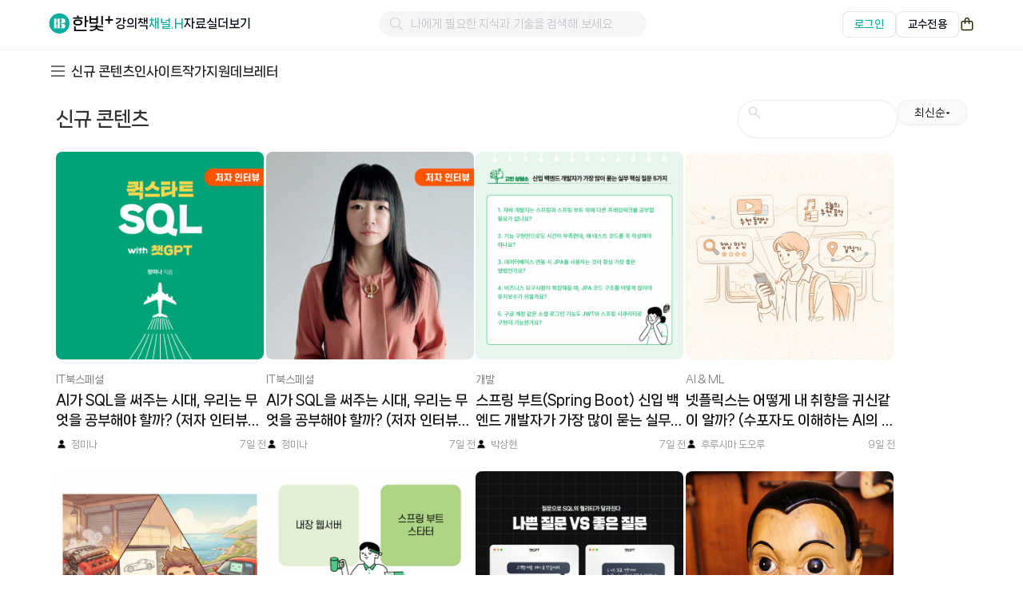

--- FILE ---
content_type: text/html; charset=UTF-8
request_url: https://www.hanbit.co.kr/channel/list.html?cate_cd=007
body_size: 12751
content:
<!DOCTYPE html>
<html lang="ko">
<head>
<!--[if lte IE 8]>
<script>
  location.replace('/support/explorer_upgrade.html');
</script>
<![endif]-->
<meta charset="utf-8"/>
<title>한빛+</title>
<link rel="shortcut icon" href="https://www.hanbit.co.kr/images/common/hanbit.ico"> 
<meta http-equiv="X-UA-Compatible" content="IE=Edge" />
<meta property="og:type" content="website"/>
<meta property="og:title" content="한빛+"/>
<meta property="og:description" content="사람을 잇고 지식과 경험을 엮어 세상을 바꾸는 디지털 콘텐츠 기업"/>
<meta property="og:image" content="https://cdn-prod.hanbit.co.kr/images/store/logo_hanbit_plus.png" />
<meta property="og:url" content="https://www.hanbit.co.kr/channel/list.html?cate_cd=007"/>
<link rel="canonical" href="https://www.hanbit.co.kr/channel/list.html?cate_cd=007" />
<meta name="keywords" content="한빛미디어, 한빛아카데미, 한빛비즈, 한빛라이프, 한빛에듀, 한빛앤, 리얼타임, 한빛대관, 책, 출판사, IT전문서, IT활용서, 대학교재, 경제경영, 어린이, 유아, 실용, 여행, 전자책, 교육, 강의, 세미나, 라이브코딩, 밋업, 컨퍼런스, ebook" />
<meta name="description" content="사람을 잇고 지식과 경험을 엮어 세상을 바꾸는 디지털 콘텐츠 기업" />
<meta name="viewport" content="width=device-width,initial-scale=1.0,minimum-scale=1.0,maximum-scale=1.0">
<meta name="viewport" content="width=1260">
<meta name="apple-mobile-web-app-capable" content="yes" />
<meta name="naver-site-verification" content="01c29ed1852aecca7a48ac0c3e0869627bc512d8"/>
<link rel="stylesheet" href="/css/common.css?202502261100" />
<link href="/css/hover.css" rel="stylesheet" media="all">
<link rel="stylesheet" href="/js/jquery.raty.css" />
<script type="text/javascript" src="/js/jquery-latest.js"></script>
<script type="text/javascript" src="/js/jquery-ui.js"></script>
<script type="text/javascript" src="/js/jquery.event.drag-1.5.min.js"></script>
<script type="text/javascript" src="/js/jquery.touchSlider.js"></script>
<script type="text/javascript" src="/js/jquery.raty.js"></script>
<script type="text/javascript" src="/js/jquery.cookie.js"></script>
<script type="text/javascript" src="/js/main.js"></script>
<script type="text/javascript" src="/lib/cheditor/cheditor.js"></script>
<script type="text/javascript" src="/lib/ckeditor/build/ckeditor.js"></script>
<script type="text/javascript" src="/js/jquery.ui.datepicker-ko.js"></script>
<script type="text/javascript" src="/js/engine.js"></script>
<script type="text/javascript" src="/js/vue.js"></script>

<!-- Google Tag Manager -->
<script>
  (function(w,d,s,l,i){
    w[l]=w[l]||[];
    w[l].push({'gtm.start': new Date().getTime(), event:'gtm.js'});
    var f=d.getElementsByTagName(s)[0],
        j=d.createElement(s),
        dl=l!='dataLayer'?'&l='+l:'';
    j.async=true;
    j.src='https://www.googletagmanager.com/gtm.js?id='+i+dl;
    f.parentNode.insertBefore(j,f);
  })(window,document,'script','dataLayer','GTM-MDDZBVF7');
</script>
<!-- End Google Tag Manager -->

<!-- Google tag (gtag.js) -->
<script async src="https://www.googletagmanager.com/gtag/js?id=G-HXCF8GMY63"></script>
<script>
    window.dataLayer = window.dataLayer || [];
    function gtag(){
        dataLayer.push(arguments);
    }
    gtag('js', new Date());
    gtag('config', 'G-HXCF8GMY63'); 
</script>

<!-- Meta(Facebook) Pixel Code -->
<script>
  !function(f,b,e,v,n,t,s)
  {if(f.fbq)return;n=f.fbq=function(){n.callMethod?
  n.callMethod.apply(n,arguments):n.queue.push(arguments)};
  if(!f._fbq)f._fbq=n;n.push=n;n.loaded=!0;n.version='2.0';
  n.queue=[];t=b.createElement(e);t.async=!0;
  t.src=v;s=b.getElementsByTagName(e)[0];
  s.parentNode.insertBefore(t,s)}(window, document,'script',
  'https://connect.facebook.net/en_US/fbevents.js');
  
  fbq('init', '406459623338891'); // IT 마케팅팀
  fbq('init', '3298747200270724'); // 한빛앤 마케팅팀
  fbq('track', 'PageView');
</script>
<noscript>
  <!-- IT 마케팅팀 -->
  <img height="1" width="1" style="display:none"
    src="https://www.facebook.com/tr?id=406459623338891&ev=PageView&noscript=1"
  />
  <!-- 한빛앤 마케팅팀 -->
  <img height="1" width="1" style="display:none"
    src="https://www.facebook.com/tr?id=3298747200270724&ev=PageView&noscript=1"
  />
</noscript>
<!-- End Meta(Facebook) Pixel Code -->


<!-- NAVER 공통 SCRIPT -->
<script type="text/javascript" src="//wcs.naver.net/wcslog.js"></script>
<script type="text/javascript">
if (!wcs_add) var wcs_add={};
wcs_add["wa"] = "s_2741072dbc9f";
if(window.wcs) {
  wcs.inflow("hanbit.co.kr");
}
wcs_do();
</script>
<!-- 모비온 스크립트 -->
<script async src="https://cdn.onetag.co.kr/0/tcs.js?eid=1jig2325ocoj41jig2325o"></script>

<!-- X(트위터) 트래킹 코드 -->
<script>
!function(e,t,n,s,u,a){e.twq||(s=e.twq=function(){s.exe?s.exe.apply(s,arguments):s.queue.push(arguments);
},s.version='1.1',s.queue=[],u=t.createElement(n),u.async=!0,u.src='https://static.ads-twitter.com/uwt.js',
a=t.getElementsByTagName(n)[0],a.parentNode.insertBefore(u,a))}(window,document,'script');

twq('config','pbngq'); // 한빛앤 마케팅팀
twq('config','oeyqf'); // IT 마케팅팀
</script>
<!-- End X(트위터) 트래킹 코드 -->

<!-- Kakao Pixel Code -->
<script type="text/javascript" charset="UTF-8" src="//t1.daumcdn.net/adfit/static/kp.js"></script>
<script type="text/javascript">
  kakaoPixel('3011392806152551233').pageView();
</script>
<!-- //Kakao Pixel Code --></head>

<body>

<!-- Google Tag Manager (noscript) -->
<noscript>
  <iframe src="https://www.googletagmanager.com/ns.html?id=GTM-MDDZBVF7"
        height="0" width="0"
        style="display:none;visibility:hidden"></iframe>
</noscript>
<!-- End Google Tag Manager (noscript) -->
<link rel="stylesheet" href="/css/layout-hanbit.css?202509171800" />
<link rel="stylesheet" href="/css/layout-member.css?202502061600" />
<link rel="stylesheet" href="/css/layout-network.css?202502192200" />
<link rel="stylesheet" href="/css/layout-store.css?202511210945" />
<link rel="stylesheet" href="/css/layout-myhanbit.css?202509171800" />
<link rel="stylesheet" href="/css/layout-event.css?202502061600" />
<link rel="stylesheet" href="/css/layout-community.css?202502061600" />
<link rel="stylesheet" href="/css/new/common-header.css?202511070930" />
<link rel="stylesheet" href="/css/new/common-footer.css?202511251700" />
<link rel="stylesheet" href="https://fonts.googleapis.com/css2?family=Material+Symbols+Outlined:opsz,wght,FILL,GRAD@20..48,100..700,0..1,-50..200&icon_names=timer" />
<link rel="stylesheet" href="https://cdnjs.cloudflare.com/ajax/libs/font-awesome/4.7.0/css/font-awesome.min.css">
<link rel="stylesheet" href="/css/new/book/payment.css?202511121445" />
<style>
    /* 타이머 아이콘 */
  .material-symbols-outlined {
    font-variation-settings:
    'FILL' 0,
    'wght' 400,
    'GRAD' 0,
    'opsz' 24;
    font-size: 18px;
    margin: 0 -5px 2px;
    color: black;
  }

  /* 기간한정 */
  .limited-time-wrapper {
    display: flex;
    gap: 8px;
    margin-left: 5px;
  }

  .limited-time {
    margin-left: -3px;
    color: #a5a5a5;
    font-weight: 700;
  }
</style>
<!-- 메뉴 바로가기 -->
<div id="quick_skip_menu">
  <a href="#gnb" onclick="document.getElementById('gnb').tabIndex = -1;document.getElementById('gnb').focus();return false;"><span>메뉴 바로가기</span></a>
  <a href="#top_search" onclick="view_hover('main_search_area','','show'), document.getElementById('top_search').tabIndex = -1;document.getElementById('top_search').focus();return false;"><span>검색 및 카테고리 바로가기</span></a>
    <a href="#container" onclick="document.getElementById('container').tabIndex = -1;document.getElementById('container').focus();return false;"><span>본문 바로가기</span></a>
  </div>
<!-- //메뉴 바로가기 -->

<!-- 상단 띠배너 영역 -->
<div id="bar_banner" class="bar-banner">
  <a href="#" class="banner-link">
    <div class="banner-container">
      <span class="banner-text"></span>
    </div>
  </a>
  <button class="banner-close">
    <span class="icon-close">x</span>
  </button>
</div>


<script>
document.addEventListener('DOMContentLoaded', function() {
  const barBanner = document.getElementById('bar_banner');
  const bannerLink = barBanner.querySelector('.banner-link');
  const bannerText = barBanner.querySelector('.banner-text');
  const closeButton = barBanner.querySelector('.banner-close');
  
  // 배너 데이터 가져오기
  $.ajax({
      type: "GET",
      url: "https://api.hanbit.co.kr/api/public/banners",
      data: {
          placement: "MAIN_HEADLINE",
          mode: "FIXED",
          count: 1
      },
      success: function(response) {
          if (response && response.data) {
              const banner = response.data;
              const text = banner.title;
              const bgColor = banner.bgcolor ?? '#030712';
              
              // 배너 내용과 배경색 설정
              bannerText.innerHTML = `${text}<svg width="14" height="14" viewBox="0 0 24 24" fill="#FFFFFF" xmlns="http://www.w3.org/2000/svg">
<path d="M7.86337 3.36272C7.51189 3.7142 7.51189 4.28405 7.86337 4.63552L15.227 11.9991L7.86337 19.3627C7.51189 19.7142 7.51189 20.284 7.86337 20.6355C8.21484 20.987 8.78469 20.987 9.13616 20.6355L17.1362 12.6355C17.4876 12.284 17.4876 11.7142 17.1362 11.3627L9.13616 3.36272C8.78469 3.01125 8.21484 3.01125 7.86337 3.36272Z"/>
</svg>`;
              if (bgColor) {
                  barBanner.style.backgroundColor = bgColor;
              }
              bannerLink.href = banner.landingUrl;
          } else {
              hideBanner();
          }
      },
      error: function(error) {
          console.error('배너 데이터 로드 실패:', error);
          hideBanner();
      }
  });

  // 닫기 버튼 클릭 이벤트
  closeButton.addEventListener('click', hideBanner);
});

// 배너 숨기기 함수
function hideBanner() {
  const barBanner = document.getElementById('bar_banner');
  const header = document.querySelector('.header');
  const bannerHeight = 40;
  
  barBanner.style.display = 'none';
  header.classList.add('no-banner');
  
  // 컨텐츠 영역들 찾기
  const container = document.querySelector('#container');
  const lnbNew = document.querySelector('.lnb_new');
  const mainContent = document.querySelector('.main-visual-container');
  const bookPage = document.querySelector('#book_main_banner_area');
  
  // 컨텐츠 위치 조정
  if (container) {
      container.style.marginTop = 
          (parseInt(window.getComputedStyle(container).marginTop) - bannerHeight) + 'px';
  }
  if (mainContent) {
      mainContent.style.marginTop = 
          (parseInt(window.getComputedStyle(mainContent).marginTop) - bannerHeight) + 'px';
  }
  if (lnbNew) {
      lnbNew.style.top = 
          (parseInt(window.getComputedStyle(lnbNew).top) - bannerHeight) + 'px';
  }
  if (bookPage) {
      bookPage.style.marginTop = 
          (parseInt(window.getComputedStyle(bookPage).marginTop) - bannerHeight) + 'px';
  }
}
</script>
 <!-- 화면 최상단 띠 배너 영역 -->
<!-- header -->
<header>
  <!-- top menu 새로운 것으로 추가함(25.01) -->
  <!-- 모달 컴포넌트 CSS -->
<link rel="stylesheet" href="/css/new/components/educator-modal.css">

<!-- GNB 영역 -->
<div class="header">
  <div class="header-container">
    <!-- 왼쪽 로고 영역 -->
    <div class="header-left">
      <a href="https://www.hanbit.co.kr" class="brand-logo">
        <img src="/css/images/new/main/logo_hanbit_plus.svg" alt="한빛+ 로고" />
      </a>

      <ul class="gnb-menu-list">
        <li><a href="https://www.hanbit.co.kr/course" class="gnb-menu-item ">강의</a></li>
        <li><a href="https://www.hanbit.co.kr/store/store_submain.html" class="gnb-menu-item ">책</a></li>
        <li><a href="https://www.hanbit.co.kr/channel/main.html" class="gnb-menu-item curr">채널.H</a></li>
        <li><a href="https://www.hanbit.co.kr/support/supplement_list.html" class="gnb-menu-item ">자료실</a></li>
        <li id="more-menu-item">
          <a href="https://www.hanbit.co.kr#" class="gnb-menu-item">더보기</a>
        </li>
      </ul>
    </div>

    <!-- 중앙 검색 영역 -->
    <div class="header-center">
      <div class="search-container" id="header_search">
        <div class="search-box">
          <button type="button" class="search-button" @click="searchResultInSelectedTab">
            <span class="icon-search"></span>
          </button>
          <input
            type="text"
            id="header_keyword_str"
            name="keyword"
            v-model="keyword"
            @input="typeKeyword"
            @keydown.enter="searchResultInSelectedTab"
            @keydown.esc="closeAutoComplete"
            autocomplete="off"
            placeholder="나에게 필요한 지식과 기술을 검색해 보세요"
            required
          >
          <button type="button" class="close-button" @click="closeAutoComplete" v-if="showAutoComplete">
            <span class="search-icon-close"></span>
          </button>
        </div>

        <!-- 검색 결과 영역 -->
        <div id="box_recomd" class="box_recomd" v-if="showAutoComplete">
          <!-- 검색어가 있을 경우 표시 -->
          <ul class="recomd_list" v-if="autoCompleteSearchList.length !== 0">
            <li v-for="search in autoCompleteSearchList">
              <a href="#" @click="searchResultInAutocomplete(search.originName, search)">
                <p v-html="search.name"></p>
              </a>
            </li>
          </ul>

          <!-- 검색어가 없을 경우 표시 -->
          <p class="no_cont" v-if="autoCompleteSearchList.length == 0">일치하는 검색어가 없습니다.</p>
        </div>
      </div>
    </div>

    <!-- 오른쪽 영역 -->
    <div class="header-right">
            <!-- 로그인하지 않은 상태 -->
      <div class="login-btn-container">
        <a href="https://www.hanbit.co.kr/login" class="login-btn" id="loginBtn">로그인</a>
        <a href="https://www.hanbit.co.kr/login" class="professor-login-btn" id="professorLoginBtn">교수전용</a>
      </div>

      <a href="https://www.hanbit.co.kr/myhanbit/cart.html" class="cart-icon">
        <span class="icon-cart"></span>
      </a>
          </div>
  </div>
</div>

<!-- 더보기 드롭다운 딤 배경 -->
<div id="more-dropdown-overlay" class="more-dropdown-overlay"></div>

<!-- 더보기 드롭다운 메뉴 -->
<div id="more-dropdown-container" class="more-dropdown-container">
  <div class="more-dropdown-menu">
    <div class="more-dropdown-section">
      <div class="more-dropdown-section-title">이벤트</div>
      <div class="more-dropdown-item-container">
        <a href="https://www.hanbit.co.kr/event/current/current_event_list.html" class="more-dropdown-item">진행중인 이벤트</a>
        <a href="https://www.hanbit.co.kr/event/past/past_event_list.html" class="more-dropdown-item">지난 이벤트</a>
        <a href="https://www.hanbit.co.kr/event/winners/winners_list.html" class="more-dropdown-item">당첨자 보기</a>
      </div>
    </div>

    <div class="more-dropdown-section">
      <div class="more-dropdown-section-title">고객센터</div>
      <div class="more-dropdown-item-container">
        <a href="https://support.hanbit.co.kr/hc/ko" class="more-dropdown-item">FAQ</a>
        <a href="https://support.hanbit.co.kr/hc/ko/requests/new" class="more-dropdown-item">1:1 문의</a>
        <a href="https://www.hanbit.co.kr/support/notice_list.html" class="more-dropdown-item">공지사항</a>
      </div>
    </div>

    <div class="more-dropdown-section">
      <div class="more-dropdown-section-title">브랜드</div>
      <div class="more-dropdown-item-container">
        <a href="https://www.hanbit.co.kr/media/" class="more-dropdown-item" target="_blank" rel="noopener noreferrer">한빛미디어</a>
        <a href="https://www.hanbit.co.kr/academy/" class="more-dropdown-item" target="_blank" rel="noopener noreferrer">한빛아카데미</a>
        <a href="https://www.hanbit.co.kr/biz/" class="more-dropdown-item" target="_blank" rel="noopener noreferrer">한빛비즈</a>
        <a href="https://www.hanbit.co.kr/life/" class="more-dropdown-item" target="_blank" rel="noopener noreferrer">한빛라이프</a>
        <a href="https://www.hanbit.co.kr/edu/" class="more-dropdown-item" target="_blank" rel="noopener noreferrer">한빛에듀</a>
        <a href="https://hanbitn.com/" class="more-dropdown-item" target="_blank" rel="noopener noreferrer">한빛앤</a>
      </div>
    </div>

    <div class="more-dropdown-section">
      <div class="more-dropdown-section-title">교수전용</div>
      <div class="more-dropdown-item-container">
                  <!-- 비로그인 상태 -->
          <a href="#" class="more-dropdown-item" onclick="showEducatorLoginModal(); return false;">견본신청(종이책)</a>
          <a href="#" class="more-dropdown-item" onclick="showEducatorLoginModal(); return false;">견본신청(전자책)</a>
          <a href="#" class="more-dropdown-item" onclick="showEducatorLoginModal(); return false;">강의자료</a>

              </div>
    </div>

    <div class="more-dropdown-section">
      <div class="more-dropdown-section-title">모집</div>
      <div class="more-dropdown-item-container">
        <a href="https://docs.google.com/forms/d/e/1FAIpQLSeLnfe-w8ODibrhWgWtujfnxn1MsuGR2n6EXb3zn5QPscC1ag/viewform" class="more-dropdown-item" target="_blank" rel="noopener noreferrer">강사/연사 모집</a>
        <a href="https://www.hanbit.co.kr/publisher/write.html" class="more-dropdown-item" target="_blank" rel="noopener noreferrer">기획/원고 모집</a>
        <a href="https://docs.google.com/forms/d/e/1FAIpQLSefNemXMxMnEG9QglJ-XE6hENuWwRmTt_EKm2sOt-Z5ipV5Rg/viewform" class="more-dropdown-item" target="_blank" rel="noopener noreferrer">채널.H 작가 모집</a>
        <a href="https://www.hanbit.co.kr/publisher/career.html?lang=k#career_list" class="more-dropdown-item" target="_blank" rel="noopener noreferrer">채용안내</a>
      </div>
    </div>

    <div class="more-dropdown-section">
      <div class="more-dropdown-section-title">관련사이트</div>
      <div class="more-dropdown-item-container">
        <a href="https://www.hanbit.co.kr/rent/" class="more-dropdown-item" target="_blank" rel="noopener noreferrer">한빛 대관</a>
        <a href="https://www.hanbit.co.kr/devletter/" class="more-dropdown-item" target="_blank" rel="noopener noreferrer">데브레터</a>
        <a href="https://devground.hanbit.co.kr/" class="more-dropdown-item" target="_blank" rel="noopener noreferrer">데브그라운드</a>
        <a href="https://hongong.hanbit.co.kr/" class="more-dropdown-item" target="_blank" rel="noopener noreferrer">혼공 스터디</a>
      </div>
    </div>
  </div>
</div>



<script>
document.addEventListener('DOMContentLoaded', function() {
    const headerSearchInput = document.querySelector('#header_keyword_str');

    // 더보기 드롭다운 메뉴 제어
    const moreMenuItem = document.getElementById('more-menu-item');
    const moreDropdownOverlay = document.getElementById('more-dropdown-overlay');
    const moreDropdownContainer = document.getElementById('more-dropdown-container');
    let isDropdownOpen = false;

    function showDropdown() {
        document.body.classList.add('more-menu-active');
        isDropdownOpen = true;
    }

    function hideDropdown() {
        document.body.classList.remove('more-menu-active');
        isDropdownOpen = false;
    }

    // 더보기 메뉴에 마우스 올렸을 때
    moreMenuItem.addEventListener('mouseenter', showDropdown);

    // 드롭다운 컨테이너에 마우스 올렸을 때 (드롭다운 유지)
    moreDropdownContainer.addEventListener('mouseenter', showDropdown);

    // 드롭다운에서 마우스가 나갔을 때
    moreDropdownContainer.addEventListener('mouseleave', hideDropdown);

    // 딤 배경 클릭 시 닫기
    moreDropdownOverlay.addEventListener('click', hideDropdown);

    // 더보기 메뉴에서 마우스가 나가고 드롭다운으로 가지 않을 때
    moreMenuItem.addEventListener('mouseleave', function(e) {
        setTimeout(() => {
                if (!isDropdownOpen || (!moreDropdownContainer.matches(':hover') && !moreMenuItem.matches(':hover'))) {
                hideDropdown();
            }
        }, 100);
    });

    document.addEventListener('click', function(e) {
    const searchContainer = document.querySelector('#header_search');
    if (searchContainer && !searchContainer.contains(e.target)) {
        if (header_search && typeof header_search.closeAutoComplete === 'function') {
            header_search.closeAutoComplete();
        }
    }
    });

    let lastScroll = 0;
    const banner = document.querySelector('.bar-banner');
    const header = document.querySelector('.header');

    window.addEventListener('scroll', function() {
        const currentScroll = window.pageYOffset;

        // 스크롤 방향 감지
        if (currentScroll > lastScroll && currentScroll > 200) {
            // 아래로 스크롤
            banner?.classList.add('hide');
            header?.classList.remove('scroll-up');
            header?.classList.add('scroll-down');
        } else {
            // 위로 스크롤
            banner?.classList.remove('hide');
            header?.classList.add('scroll-up');
            header?.classList.remove('scroll-down');
        }

        lastScroll = currentScroll;
    });
});

// Vue 검색 기능 (search_list.html 에서 긁어옴)
var header_search = new Vue({
    el: '#header_search',
    data: {
        searchProxyURL: "https://sch.hanbit.co.kr",
        keyword: '',
        showAutoComplete: false,
        autoCompleteSearchList: []
    },
    created: function() {
        // URL에서 keyword 파라미터 가져오기
        const urlParams = new URLSearchParams(window.location.search);
        const keywordParam = urlParams.get('keyword');
        if (keywordParam) {
            this.keyword = decodeURIComponent(keywordParam);
        }
    },
    methods: {
        typeKeyword: function() {
            var self = this;
            var keyword = $("#header_keyword_str").val();

            if (keyword.length !== 0) {
                this.findAutocompleteResult(keyword);
            } else {
                self.showAutoComplete = false;
            }
        },

        // 자동완성 검색 결과 조회
        findAutocompleteResult: function(keyword) {
            var self = this;
            var param = {
                q: keyword,
                fq: keyword
            };

            $.post(this.searchProxyURL + "/autocomplete/all/search", param)
                .done(function(data) {
                    if (data != null && data.results) {
                        var uniqueResults = [];
                        var seen = new Set();

                        data.results.forEach((result) => {
                            if (!seen.has(result.code)) {
                                seen.add(result.code);
                                uniqueResults.push(result);
                            }
                        });

                        self.changeAutocompleteSearchList(keyword, uniqueResults);
                        self.showAutoComplete = true;
                    }
                })
                .fail(function(error) {
                    console.error('API 에러:', error);
                });
        },

        // HTML 이스케이프 함수
        escapeHtml: function(text) {
            var div = document.createElement('div');
            div.textContent = text;
            return div.innerHTML;
        },

        // 검색어 하이라이트 처리 (HTML 이스케이프 후 적용)
        replaceHighlightWord: function(str, highlightKeyword) {
            // 먼저 HTML을 이스케이프
            var escapedStr = this.escapeHtml(str);
            var replaceHighlightKeyword = highlightKeyword.replace(/[^a-z0-9가-힣_ ]/gi, '');
            var regEx = new RegExp(replaceHighlightKeyword, "gi");
            escapedStr = escapedStr.replace(regEx, function(a) {
                return '<span class="keysel">' + a + '</span>';
            });
            return escapedStr;
        },

        // 자동완성 검색 결과 리스트 변경
        changeAutocompleteSearchList: function(keyword, searchResultList) {
            var self = this;
            self.autoCompleteSearchList = [];
            var index = 0;

            if (searchResultList != null) {
                searchResultList.forEach(function(result) {
                    if (index < 10) {
                        var search = {};
                        search.id = result.code;
                        search.originName = result.title;
                        search.name = JSON.parse(JSON.stringify(self.replaceHighlightWord(result.title, keyword)));
                        // bookType에 따른 링크 분기 처리
                        if (result.bookType == '채널H') {
                            // 채널H인 경우
                            search.link = '/channel/view.html?cmscode=' + result.code;
                        } else if (result.bookType == '강의') {
                            // 강의인 경우
                            search.link = '/product/' + result.code;
                        } else {
                            // 종이책인 경우 (기본값)
                            search.link = '/store/books/look.php?p_code=' + result.code;
                        }
                        self.autoCompleteSearchList.push(search);
                        index++;
                    }
                });
            }
        },

        // 자동완성 검색 결과 닫기
        closeAutoComplete: function() {
            this.showAutoComplete = false;
            this.keyword = '';
        },

        // 자동완성 검색 결과 클릭시 검색 결과 페이지로 이동
        searchResultInAutocomplete: function(keyword, search) {
            this.showAutoComplete = false;
            this.keyword = keyword;
            location.href = search.link;
        },

        // 검색 버튼 클릭시 검색 결과 페이지로 이동
        searchResultInSelectedTab: function() {
            this.showAutoComplete = false;
            if (!this.keyword || this.keyword.length === 0) {
                alert("검색어를 입력하세요");
                this.$el.querySelector('#header_keyword_str').focus();
            } else {
                location.href = "/search/result?q=" + encodeURIComponent(this.keyword);
            }
        }
    }
});


</script>

<!-- 모달 컴포넌트 -->
<script src="/js/components/educator-modal.js"></script>

<script>
document.addEventListener("DOMContentLoaded", function() {
    const currentUrl = window.location.href;
    const loginLink = "https://www.hanbit.co.kr/login?redirect=" + encodeURIComponent(currentUrl);
    const professorLoginLink = "https://www.hanbit.co.kr/login?redirect=https://www.hanbit.co.kr/academy/professor/index.html";

    const loginBtn = document.getElementById("loginBtn");
    const professorLoginBtn = document.getElementById("professorLoginBtn");

    if (loginBtn) {
        loginBtn.setAttribute("href", loginLink);
    }
    if (professorLoginBtn) {
        professorLoginBtn.setAttribute("href", professorLoginLink);
    }
});
</script>
  <!-- //top menu -->

    <!-- lnb -->
    <div class="lnb_new">
      <div class="lnb_area">
      <!-- BRAND -->
            <ul class="lnb_depth1_category channel">
        <li onmouseover="view_hover('category_network','','show')" onMouseOut="view_hover('category_network','','hide')">
          <p onFocus="view_hover('category_network','','show')" class="gnb_category">
            <i>
              <svg width="24" height="24" viewBox="0 0 24 24" fill="none" xmlns="http://www.w3.org/2000/svg">
              <path d="M4 18H21" stroke="#434343" stroke-width="1.5"/>
              <path d="M4 12H21" stroke="#434343" stroke-width="1.5"/>
              <path d="M4 6H21" stroke="#434343" stroke-width="1.5"/>
              </svg>
            </i>
          </p>
          <ul id="category_network">
                        <li onmouseover="view_hover('category_network1','','show')" onMouseOut="view_hover('category_network1','','hide')"><a href="/channel/list.html?cate=008" onFocus="view_hover('category_network1','','show')">AI & ML</a>
                </li>              <li onmouseover="view_hover('category_network2','','show')" onMouseOut="view_hover('category_network2','','hide')"><a href="/channel/list.html?cate=009" onFocus="view_hover('category_network2','','show')">개발</a>
                </li>              <li onmouseover="view_hover('category_network3','','show')" onMouseOut="view_hover('category_network3','','hide')"><a href="/channel/list.html?cate=010" onFocus="view_hover('category_network3','','show')">IT서비스</a>
                </li>              <li onmouseover="view_hover('category_network4','','show')" onMouseOut="view_hover('category_network4','','hide')"><a href="/channel/list.html?cate=011" onFocus="view_hover('category_network4','','show')">기획</a>
                </li>              <li onmouseover="view_hover('category_network5','','show')" onMouseOut="view_hover('category_network5','','hide')"><a href="/channel/list.html?cate=012" onFocus="view_hover('category_network5','','show')">디자인</a>
                </li>              <li onmouseover="view_hover('category_network6','','show')" onMouseOut="view_hover('category_network6','','hide')"><a href="/channel/list.html?cate=013" onFocus="view_hover('category_network6','','show')">트렌드</a>
                </li>              <li onmouseover="view_hover('category_network7','','show')" onMouseOut="view_hover('category_network7','','hide')"><a href="/channel/list.html?cate=014" onFocus="view_hover('category_network7','','show')">IT북스페셜</a>
                </li>            </ul>
          </ul>
        </li>
      </ul>
      <ul class="lnb_depth1">
        <li></li>
        <li><a href="https://www.hanbit.co.kr/channel/list.html">신규 콘텐츠</a></li>
        <li><a href="https://www.hanbit.co.kr/channel/insight/list.html">인사이트</a></li>
        <li><a href="https://forms.gle/KUeZg4uSX7obZtcY9" target="_blank">작가지원</a></li>
        <li><a href="https://www.hanbit.co.kr/devletter" target="_blank">데브레터</a></li>
      </ul>

      <!-- 책 -->
          </div>
    </div>
    <!--// lnb -->
  </div>
  <script>
    document.addEventListener("DOMContentLoaded", function () {
        const menuItems = document.querySelectorAll(".lnb_new .lnb_depth1 li a");
        const currentUrl = window.location.href; // 현재 페이지의 URL

        menuItems.forEach(function (menuItem) {
            // 현재 URL이 링크의 href와 같다면 활성화
            if (menuItem.href === currentUrl) {
                menuItem.classList.add("active");
            }
        });
    });
  </script>
</header>
<!-- //header -->

<!-- 메인 검색 및 카테고리 영역 ($common_top_search) 삭제 -->
<!-- //메인 검색 및 카테고리 영역 -->

<link rel="stylesheet" type="text/css" href="/css/new/channel_h/common.css?202504241620" />
<link rel="stylesheet" type="text/css" href="/css/new/channel_h/list.css" />
<link rel="stylesheet" type="text/css" href="/css/new/badge.css" />

<script>
  function toggleSortDropdown() {
    const dropdown = document.getElementById('sortDropdownList');
    dropdown.style.display = dropdown.style.display === 'block' ? 'none' : 'block';
  }

  function selectSortOption(label) {
    const items = document.querySelectorAll('.sort-dropdown-list li');
    items.forEach(item => item.querySelector('.check-icon').classList.add('invisible'));

    const selected = Array.from(items).find(item => item.textContent.includes(label));
    selected.querySelector('.check-icon').classList.remove('invisible');

    document.getElementById('selectedSortText').textContent = label;
    document.getElementById('sortDropdownList').style.display = 'none';

    const sortValue = selected.dataset.value;
    const url = new URL(window.location.href);

    url.searchParams.delete('page');

    if (sortValue === 'popular') {
        url.searchParams.set('sort', 'popular');
    } else {
        url.searchParams.delete('sort');
    }

    window.location.href = url.toString();
  }
</script>

<div id="container">
  <div class="network_wrap">
    <!-- 상단 제목, 검색창, 정렬 -->
    <div class="list-header">
      <div class="docu_title channel-h-title">
                  <h2>신규 콘텐츠</h2>
              </div>
      <!-- 검색창 -->
      <div class="list-search-wrapper">
        <div class="list-search-box">
          <form name="searchfrm" id="searchfrm" method="get" action="/channel/list.html">
            <fieldset class="list-search-fieldset">
              <button type="submit" class="list-search-btn" onclick="document.searchfrm.submit();"></button>
              <input title="검색어" class="list-search-keyword" accesskey="s" name="keyWord" id="keyWord" type="text" value="">
            </fieldset>
          </form>
        </div>
        <div class="sort-dropdown-container">
          <button type="button" class="sort-dropdown-toggle" onclick="toggleSortDropdown()">
                        <span id="selectedSortText">최신순</span>
            <span class="arrow-icon">▾</span>
          </button>
          <ul class="sort-dropdown-list" id="sortDropdownList">
            <li onclick="selectSortOption('최신순')" data-value="latest">
              <span class="check-icon ">✔</span> 최신순
            </li>
            <li onclick="selectSortOption('인기순')" data-value="popular">
              <span class="check-icon invisible">✔</span> 인기순
            </li>
          </ul>
        </div>
      </div>
    </div>

    <!-- 콘텐츠 -->
        <div class="list-contents-wrapper">
      <ul class="list-contents">
                <li class="contents-item">
          <a href="/channel/view.html?cmscode=CMS2302375578">
                        <img src="/data/cms/CMS2302375578_thumb.png" alt="AI가 SQL을 써주는 시대, 우리는 무엇을 공부해야 할까? &#40;저자 인터뷰 ②&#41;" class="thumb" />
                      </a>
          <div class="contents-info-wrapper">
            <p class="li_category">
              <a href="/channel/list.html?cate=014">IT북스페셜</a>
                          </p>
            <p class="li_tit"><a href="/channel/view.html?cmscode=CMS2302375578">AI가 SQL을 써주는 시대, 우리는 무엇을 공부해야 할까? &#40;저자 인터뷰 ②&#41;</a></p>
            <p class="li_info">
              <span class="author"><img class="channel_editor_icon" src="/css/images/new/channel_h/channel_editor_icon.png" alt="channel_editor_icon" />정미나</span>
              <span class="date">7일 전</span>
            </p>
          </div>
        </li>
                <li class="contents-item">
          <a href="/channel/view.html?cmscode=CMS4210806116">
                        <img src="/data/cms/CMS8279919190_thumb.png" alt="AI가 SQL을 써주는 시대, 우리는 무엇을 공부해야 할까? &#40;저자 인터뷰 ①&#41;" class="thumb" />
                      </a>
          <div class="contents-info-wrapper">
            <p class="li_category">
              <a href="/channel/list.html?cate=014">IT북스페셜</a>
                          </p>
            <p class="li_tit"><a href="/channel/view.html?cmscode=CMS4210806116">AI가 SQL을 써주는 시대, 우리는 무엇을 공부해야 할까? &#40;저자 인터뷰 ①&#41;</a></p>
            <p class="li_info">
              <span class="author"><img class="channel_editor_icon" src="/css/images/new/channel_h/channel_editor_icon.png" alt="channel_editor_icon" />정미나</span>
              <span class="date">7일 전</span>
            </p>
          </div>
        </li>
                <li class="contents-item">
          <a href="/channel/view.html?cmscode=CMS7931161340">
                        <img src="/data/cms/CMS6610299248_thumb.png" alt="스프링 부트&#40;Spring Boot&#41; 신입 백엔드 개발자가 가장 많이 묻는 실무 핵심 질문 5가지" class="thumb" />
                      </a>
          <div class="contents-info-wrapper">
            <p class="li_category">
              <a href="/channel/list.html?cate=009">개발</a>
                          </p>
            <p class="li_tit"><a href="/channel/view.html?cmscode=CMS7931161340">스프링 부트&#40;Spring Boot&#41; 신입 백엔드 개발자가 가장 많이 묻는 실무 핵심 질문 5가지</a></p>
            <p class="li_info">
              <span class="author"><img class="channel_editor_icon" src="/css/images/new/channel_h/channel_editor_icon.png" alt="channel_editor_icon" />박상현</span>
              <span class="date">7일 전</span>
            </p>
          </div>
        </li>
                <li class="contents-item">
          <a href="/channel/view.html?cmscode=CMS5941220055">
                        <img src="/data/cms/CMS4337264064_thumb.png" alt="넷플릭스는 어떻게 내 취향을 귀신같이 알까? &#40;수포자도 이해하는 AI의 비밀&#41;" class="thumb" />
                      </a>
          <div class="contents-info-wrapper">
            <p class="li_category">
              <a href="/channel/list.html?cate=008">AI & ML</a>
                          </p>
            <p class="li_tit"><a href="/channel/view.html?cmscode=CMS5941220055">넷플릭스는 어떻게 내 취향을 귀신같이 알까? &#40;수포자도 이해하는 AI의 비밀&#41;</a></p>
            <p class="li_info">
              <span class="author"><img class="channel_editor_icon" src="/css/images/new/channel_h/channel_editor_icon.png" alt="channel_editor_icon" />후루시마 도오루</span>
              <span class="date">9일 전</span>
            </p>
          </div>
        </li>
                <li class="contents-item">
          <a href="/channel/view.html?cmscode=CMS2153195484">
                        <img src="/data/cms/CMS4829347507_thumb.png" alt="2026년, AI 모델이 똑똑해질수록  당신의 ‘설계’가 더 중요해지는 이유" class="thumb" />
                      </a>
          <div class="contents-info-wrapper">
            <p class="li_category">
              <a href="/channel/list.html?cate=008">AI & ML</a>
                          </p>
            <p class="li_tit"><a href="/channel/view.html?cmscode=CMS2153195484">2026년, AI 모델이 똑똑해질수록  당신의 ‘설계’가 더 중요해지는 이유</a></p>
            <p class="li_info">
              <span class="author"><img class="channel_editor_icon" src="/css/images/new/channel_h/channel_editor_icon.png" alt="channel_editor_icon" />박경민</span>
              <span class="date">12일 전</span>
            </p>
          </div>
        </li>
                <li class="contents-item">
          <a href="/channel/view.html?cmscode=CMS9718085187">
                        <img src="/data/cms/CMS8978050415_thumb.png" alt="자바 백엔드 개발자를 위한 온보딩 가이드: 스프링 부트&#40;Spring Boot&#41; 핵심 요소와 IoC·DI·AOP 정리" class="thumb" />
                      </a>
          <div class="contents-info-wrapper">
            <p class="li_category">
              <a href="/channel/list.html?cate=009">개발</a>
                          </p>
            <p class="li_tit"><a href="/channel/view.html?cmscode=CMS9718085187">자바 백엔드 개발자를 위한 온보딩 가이드: 스프링 부트&#40;Spring Boot&#41; 핵심 요소와 IoC·DI·AOP 정리</a></p>
            <p class="li_info">
              <span class="author"><img class="channel_editor_icon" src="/css/images/new/channel_h/channel_editor_icon.png" alt="channel_editor_icon" />박상현</span>
              <span class="date">14일 전</span>
            </p>
          </div>
        </li>
                <li class="contents-item">
          <a href="/channel/view.html?cmscode=CMS5380595842">
                        <img src="/data/cms/CMS5110323318_thumb.jpg" alt="‘좋은 질문’이 ‘좋은 SQL’을 만든다 - 데이터 분석을 위한 챗GPT 활용법" class="thumb" />
                      </a>
          <div class="contents-info-wrapper">
            <p class="li_category">
              <a href="/channel/list.html?cate=008">AI & ML</a>
                          </p>
            <p class="li_tit"><a href="/channel/view.html?cmscode=CMS5380595842">‘좋은 질문’이 ‘좋은 SQL’을 만든다 - 데이터 분석을 위한 챗GPT 활용법</a></p>
            <p class="li_info">
              <span class="author"><img class="channel_editor_icon" src="/css/images/new/channel_h/channel_editor_icon.png" alt="channel_editor_icon" />정미나</span>
              <span class="date">15일 전</span>
            </p>
          </div>
        </li>
                <li class="contents-item">
          <a href="/channel/view.html?cmscode=CMS1448709626">
                        <img src="/data/cms/CMS1448709626_thumb.png" alt="AI가 자꾸 틀리는 진짜 이유? 우리가 놓쳐온 컨텍스트 엔지니어링" class="thumb" />
                      </a>
          <div class="contents-info-wrapper">
            <p class="li_category">
              <a href="/channel/list.html?cate=008">AI & ML</a>
                          </p>
            <p class="li_tit"><a href="/channel/view.html?cmscode=CMS1448709626">AI가 자꾸 틀리는 진짜 이유? 우리가 놓쳐온 컨텍스트 엔지니어링</a></p>
            <p class="li_info">
              <span class="author"><img class="channel_editor_icon" src="/css/images/new/channel_h/channel_editor_icon.png" alt="channel_editor_icon" />박경민</span>
              <span class="date">16일 전</span>
            </p>
          </div>
        </li>
                <li class="contents-item">
          <a href="/channel/view.html?cmscode=CMS8670845148">
                        <img src="/data/cms/CMS3426111182_thumb.png" alt="[AI 팀워크 전략 가이드] AI 팀플레이의 성패를 결정짓는 5가지 전략" class="thumb" />
                      </a>
          <div class="contents-info-wrapper">
            <p class="li_category">
              <a href="/channel/list.html?cate=013">트렌드</a>
                          </p>
            <p class="li_tit"><a href="/channel/view.html?cmscode=CMS8670845148">[AI 팀워크 전략 가이드] AI 팀플레이의 성패를 결정짓는 5가지 전략</a></p>
            <p class="li_info">
              <span class="author"><img class="channel_editor_icon" src="/css/images/new/channel_h/channel_editor_icon.png" alt="channel_editor_icon" />이나현</span>
              <span class="date">23일 전</span>
            </p>
          </div>
        </li>
                <li class="contents-item">
          <a href="/channel/view.html?cmscode=CMS1054513128">
                        <img src="/data/cms/CMS4530790012_thumb.png" alt="[AI 팀원 활용 가이드] 챗GPT·퍼플렉시티 등 'AI 팀플레이'로 프로젝트 3일 만에 끝내기 &#40;워크시트 포함&#41;" class="thumb" />
                      </a>
          <div class="contents-info-wrapper">
            <p class="li_category">
              <a href="/channel/list.html?cate=013">트렌드</a>
                          </p>
            <p class="li_tit"><a href="/channel/view.html?cmscode=CMS1054513128">[AI 팀원 활용 가이드] 챗GPT·퍼플렉시티 등 'AI 팀플레이'로 프로젝트 3일 만에 끝내기 &#40;워크시트 포함&#41;</a></p>
            <p class="li_info">
              <span class="author"><img class="channel_editor_icon" src="/css/images/new/channel_h/channel_editor_icon.png" alt="channel_editor_icon" />이나현</span>
              <span class="date">26일 전</span>
            </p>
          </div>
        </li>
                <li class="contents-item">
          <a href="/channel/view.html?cmscode=CMS7843914382">
                        <img src="/data/cms/CMS7843914382_thumb.png" alt="[AI 팀원 영입 가이드] 챗GPT·퍼플렉시티·코파일럿 등 직무별 배치 전략" class="thumb" />
                      </a>
          <div class="contents-info-wrapper">
            <p class="li_category">
              <a href="/channel/list.html?cate=013">트렌드</a>
              <span class="badge hot">Hot</span>            </p>
            <p class="li_tit"><a href="/channel/view.html?cmscode=CMS7843914382">[AI 팀원 영입 가이드] 챗GPT·퍼플렉시티·코파일럿 등 직무별 배치 전략</a></p>
            <p class="li_info">
              <span class="author"><img class="channel_editor_icon" src="/css/images/new/channel_h/channel_editor_icon.png" alt="channel_editor_icon" />이나현</span>
              <span class="date">28일 전</span>
            </p>
          </div>
        </li>
                <li class="contents-item">
          <a href="/channel/view.html?cmscode=CMS9397470589">
                        <img src="/data/cms/CMS4623820374_thumb.png" alt="지치지 않고 꾸준하게, 블로그 글쓰기를 지속하는 5가지 기본 시스템" class="thumb" />
                      </a>
          <div class="contents-info-wrapper">
            <p class="li_category">
              <a href="/channel/list.html?cate=013">트렌드</a>
                          </p>
            <p class="li_tit"><a href="/channel/view.html?cmscode=CMS9397470589">지치지 않고 꾸준하게, 블로그 글쓰기를 지속하는 5가지 기본 시스템</a></p>
            <p class="li_info">
              <span class="author"><img class="channel_editor_icon" src="/css/images/new/channel_h/channel_editor_icon.png" alt="channel_editor_icon" />홍순성</span>
              <span class="date">28일 전</span>
            </p>
          </div>
        </li>
                <li class="contents-item">
          <a href="/channel/view.html?cmscode=CMS4149578047">
                        <img src="/data/cms/CMS1117358265_thumb.png" alt="2025년 한해 나는 얼마나 AI 트렌드를 잘 알고 있을까?" class="thumb" />
                      </a>
          <div class="contents-info-wrapper">
            <p class="li_category">
              <a href="/channel/list.html?cate=008">AI & ML</a>
              <span class="badge hot">Hot</span>            </p>
            <p class="li_tit"><a href="/channel/view.html?cmscode=CMS4149578047">2025년 한해 나는 얼마나 AI 트렌드를 잘 알고 있을까?</a></p>
            <p class="li_info">
              <span class="author"><img class="channel_editor_icon" src="/css/images/new/channel_h/channel_editor_icon.png" alt="channel_editor_icon" />한빛냥</span>
              <span class="date">29일 전</span>
            </p>
          </div>
        </li>
                <li class="contents-item">
          <a href="/channel/view.html?cmscode=CMS6160228593">
                        <img src="/data/cms/CMS7215119397_thumb.png" alt="제미나이, 챗GPT 잘 쓰는 것보다 더 중요한 게 있다고요? / #소버린AI" class="thumb" />
                      </a>
          <div class="contents-info-wrapper">
            <p class="li_category">
              <a href="/channel/list.html?cate=014">IT북스페셜</a>
                          </p>
            <p class="li_tit"><a href="/channel/view.html?cmscode=CMS6160228593">제미나이, 챗GPT 잘 쓰는 것보다 더 중요한 게 있다고요? / #소버린AI</a></p>
            <p class="li_info">
              <span class="author"><img class="channel_editor_icon" src="/css/images/new/channel_h/channel_editor_icon.png" alt="channel_editor_icon" />한빛냥</span>
              <span class="date">2025-12-17</span>
            </p>
          </div>
        </li>
                <li class="contents-item">
          <a href="/channel/view.html?cmscode=CMS9424593587">
                        <img src="/data/cms/CMS1551552794_thumb.png" alt="누가 대한민국의 디지털 신경망을 통제하는가 — 소버린 AI로 그리는 AI 주권의 미래" class="thumb" />
                      </a>
          <div class="contents-info-wrapper">
            <p class="li_category">
              <a href="/channel/list.html?cate=008">AI & ML</a>
                          </p>
            <p class="li_tit"><a href="/channel/view.html?cmscode=CMS9424593587">누가 대한민국의 디지털 신경망을 통제하는가 — 소버린 AI로 그리는 AI 주권의 미래</a></p>
            <p class="li_info">
              <span class="author"><img class="channel_editor_icon" src="/css/images/new/channel_h/channel_editor_icon.png" alt="channel_editor_icon" />변형균</span>
              <span class="date">2025-12-16</span>
            </p>
          </div>
        </li>
                <li class="contents-item">
          <a href="/channel/view.html?cmscode=CMS5426616944">
                        <img src="/data/cms/CMS5426616944_thumb.png" alt="챗GPT 한계를 넘어서는 AI 자동화, Dify가 보여주는 새로운 가능성" class="thumb" />
                      </a>
          <div class="contents-info-wrapper">
            <p class="li_category">
              <a href="/channel/list.html?cate=009">개발</a>
                          </p>
            <p class="li_tit"><a href="/channel/view.html?cmscode=CMS5426616944">챗GPT 한계를 넘어서는 AI 자동화, Dify가 보여주는 새로운 가능성</a></p>
            <p class="li_info">
              <span class="author"><img class="channel_editor_icon" src="/css/images/new/channel_h/channel_editor_icon.png" alt="channel_editor_icon" />김정욱</span>
              <span class="date">2025-12-11</span>
            </p>
          </div>
        </li>
                <li class="contents-item">
          <a href="/channel/view.html?cmscode=CMS8779747837">
                        <img src="/data/cms/CMS1488397635_thumb.png" alt="[ AI로 무장한 슈퍼 개인] 일잘러 장피엠은 이렇게 챗GPT를 씁니다" class="thumb" />
                      </a>
          <div class="contents-info-wrapper">
            <p class="li_category">
              <a href="/channel/list.html?cate=008">AI & ML</a>
                          </p>
            <p class="li_tit"><a href="/channel/view.html?cmscode=CMS8779747837">[ AI로 무장한 슈퍼 개인] 일잘러 장피엠은 이렇게 챗GPT를 씁니다</a></p>
            <p class="li_info">
              <span class="author"><img class="channel_editor_icon" src="/css/images/new/channel_h/channel_editor_icon.png" alt="channel_editor_icon" />한빛냥</span>
              <span class="date">2025-12-03</span>
            </p>
          </div>
        </li>
                <li class="contents-item">
          <a href="/channel/view.html?cmscode=CMS1556345510">
                        <img src="/data/cms/CMS1556345510_thumb.png" alt="[도서 추천] 아키텍트로 가는 길 | 소프트웨어 아키텍처를 위한 3부작" class="thumb" />
                      </a>
          <div class="contents-info-wrapper">
            <p class="li_category">
              <a href="/channel/list.html?cate=014">IT북스페셜</a>
                          </p>
            <p class="li_tit"><a href="/channel/view.html?cmscode=CMS1556345510">[도서 추천] 아키텍트로 가는 길 | 소프트웨어 아키텍처를 위한 3부작</a></p>
            <p class="li_info">
              <span class="author"><img class="channel_editor_icon" src="/css/images/new/channel_h/channel_editor_icon.png" alt="channel_editor_icon" />한빛미디어</span>
              <span class="date">2025-12-02</span>
            </p>
          </div>
        </li>
                <li class="contents-item">
          <a href="/channel/view.html?cmscode=CMS2815853720">
                        <img src="/data/cms/CMS2296379179_thumb.png" alt="RAG vs 파인튜닝, 언제 무엇을 선택해야 할까?" class="thumb" />
                      </a>
          <div class="contents-info-wrapper">
            <p class="li_category">
              <a href="/channel/list.html?cate=008">AI & ML</a>
                          </p>
            <p class="li_tit"><a href="/channel/view.html?cmscode=CMS2815853720">RAG vs 파인튜닝, 언제 무엇을 선택해야 할까?</a></p>
            <p class="li_info">
              <span class="author"><img class="channel_editor_icon" src="/css/images/new/channel_h/channel_editor_icon.png" alt="channel_editor_icon" />수하스 파이</span>
              <span class="date">2025-11-26</span>
            </p>
          </div>
        </li>
                <li class="contents-item">
          <a href="/channel/view.html?cmscode=CMS8229693253">
                        <img src="/data/cms/CMS9701528763_thumb.png" alt="개발자가 흔히 하는 아키텍처에 대한 3가지 착각 : 트레이드오프, MSA, 그리고 소프트 스킬에 대하여" class="thumb" />
                      </a>
          <div class="contents-info-wrapper">
            <p class="li_category">
              <a href="/channel/list.html?cate=009">개발</a>
                          </p>
            <p class="li_tit"><a href="/channel/view.html?cmscode=CMS8229693253">개발자가 흔히 하는 아키텍처에 대한 3가지 착각 : 트레이드오프, MSA, 그리고 소프트 스킬에 대하여</a></p>
            <p class="li_info">
              <span class="author"><img class="channel_editor_icon" src="/css/images/new/channel_h/channel_editor_icon.png" alt="channel_editor_icon" />마크 리처즈, 닐 포드</span>
              <span class="date">2025-11-25</span>
            </p>
          </div>
        </li>
              </ul>
    </div>
    
    <!-- 페이징 -->
    <div class="paginate">
      <strong>1</strong>
<a href="/channel/list.html?page=2&cate=&cate_menu=&keyWord=&searchKey=&sort=">2</a>
<a href="/channel/list.html?page=3&cate=&cate_menu=&keyWord=&searchKey=&sort=">3</a>
<a href="/channel/list.html?page=4&cate=&cate_menu=&keyWord=&searchKey=&sort=">4</a>
<a href="/channel/list.html?page=5&cate=&cate_menu=&keyWord=&searchKey=&sort=">5</a>
<a href="/channel/list.html?page=6&cate=&cate_menu=&keyWord=&searchKey=&sort=">6</a>
<a href="/channel/list.html?page=7&cate=&cate_menu=&keyWord=&searchKey=&sort=">7</a>
<a href="/channel/list.html?page=8&cate=&cate_menu=&keyWord=&searchKey=&sort=">8</a>
<a href="/channel/list.html?page=9&cate=&cate_menu=&keyWord=&searchKey=&sort=">9</a>
<a href="/channel/list.html?page=10&cate=&cate_menu=&keyWord=&searchKey=&sort=">10</a>
<a href="/channel/list.html?page=11&cate=&cate_menu=&keyWord=&searchKey=&sort=" class="next"><span>&gt;</span></a>
    </div>
  </div>

</div>

<!-- Footer -->
<link rel="stylesheet" href="/css/new/common-footer.css?202511251700">

  <footer class="main-footer-common">
    <div class="footer-contents">
      <div class="footer-main">
        <!-- 상단 메뉴 -->
        <div class="footer-menu-common">
          <img class="hanbit-logo" src="/images/common/logo_hanbit_plus.svg" alt="한빛+" />
          <ul>
            <li><a href="https://www.hanbit.co.kr/support/help_info.html" target="_self">고객센터</a></li>
            <li><a href="https://www.hanbit.co.kr/publisher/" target="_blank">회사소개</a></li>
            <li><a href="https://www.hanbit.co.kr/member/use_agreement.html" target="_self">이용약관</a></li>
            <li><a href="https://www.hanbit.co.kr/member/privacy_policy.html" target="_self">개인정보처리방침</a></li>
          </ul>
        </div>

        <!-- 한빛 정보 -->
        <div class="footer-about-common">
          <div class="foot-about-list">
            <p class="foot-about-item">한빛앤(주)</p>
            <span class="footer-about-divider-common">|</span>
            <p id="foot-about-item">대표이사 임백준</p>
            <a class="foot-about-email" href="mailto:baekjun.lim@hanbit.co.kr" aria-label="대표이사 이메일 보내기">
              <img class="foot-about-email-icon" src="/images/common/icon_mail.svg" alt="대표이사 임백준 이메일" />
            </a>
          </div>
          <div class="foot-about-list">
            <p>주소 : 서울 서대문구 연희로2길 62</p>
            <span class="footer-about-divider-common">|</span>
            <p>이메일 : support@hanbit.co.kr</p>
            <span class="footer-about-divider-common"></span>
          </div>
          <div class="foot-about-list">
            <p>사업자등록번호: 353-87-02918</p>
            <span class="footer-about-divider-common">|</span>
            <p>통신판매번호: 2024-서울서대문-0847</p>
            <span class="footer-about-divider-common">|</span>
            <p>평생교육시설 신고 번호: 제2023-24호</p>
          </div>
        </div>
      </div>
      <div class="footer-menu-common">
        <div class="new-copyright-common">&copy;2026 HanbitN Inc</div>
        <!-- SNS 링크 -->
        <div class="footer-sns-common">
          <a href="https://www.instagram.com/developer_recipe/" target="_blank" title="인스타그램(새창)">
            <img src="/css/images/new/footer/logo_instagram.svg" alt="인스타그램">
          </a>
          <a href="https://www.youtube.com/hanbitmedia93" target="_blank" title="유튜브(새창)">
            <img src="/css/images/new/footer/logo_youtube.svg" alt="유튜브">
          </a>
          <a href="https://www.facebook.com/hanbitmedia" target="_blank" title="페이스북(새창)">
            <img src="/css/images/new/footer/logo_facebook.svg" alt="페이스북">
          </a>
          <a href="https://blog.hanbit.co.kr" target="_blank" title="블로그(새창)">
            <img src="/css/images/new/footer/logo_blog.svg" alt="블로그" />
          </a>

        </div>
      </div>
    </div>
  </footer>

<!-- //푸터 -->

<!-- 공통 JS 호출 -->
<script type="text/javascript" src="/js/common.js"></script>
<!-- //공통 JS 호출 -->


</body>

</html>


--- FILE ---
content_type: text/css
request_url: https://www.hanbit.co.kr/css/new/common-header.css?202511070930
body_size: 2433
content:
/* 헤더 영역 */
.header {
  position: fixed;
  top: 42px;
  left: 0;
  width: 100%;
  height: 60px;
  background: #fff;
  z-index: 9998;
  display: flex;
  justify-content: center;
  align-items: center;
  min-width: 1160px;
  transition: top 0.3s ease;
}

.header-container {
  width: 1160px;
  max-width: 1160px;
  height: 60px;
  padding: 14px 0;
  margin: 0 auto;
  display: flex;
  justify-content: space-between;
  align-items: center;
  position: relative;
}

/* 왼쪽 메뉴 관련 영역 */
.header-left {
  display: flex;
  justify-content: flex-start;
  align-items: center;
  gap: 20px;
}

.brand-logo {
  width: 84px;
  height: 36px;
}

.brand-logo img {
  width: 100%;
  height: 100%;
}

.gnb-menu-list {
  display: flex;
  justify-content: center;
  align-items: center;
  gap: 20px;
}

.gnb-menu-item {
  font-size: 15px;
  font-weight: 700;
  line-height: 150%;
  letter-spacing: 0.085px;
  color: #030712;
}

.gnb-menu-item.curr {
  color: #03aea0;
}

.gnb-menu-item:hover {
  color: rgba(62, 74, 92, 0.61);
}

/* 더보기 드롭다운 메뉴 */
.gnb-menu-list li {
  position: relative;
}

.more-dropdown-overlay {
  position: fixed;
  left: 0;
  right: 0;
  top: 102px; /* 헤더 높이 (42px 띠배너 + 60px 헤더) */
  bottom: 0;
  background: rgba(3, 7, 18, 0.52); 
  z-index: 999;
  opacity: 0;
  visibility: hidden;
  transition: all 0.3s ease;
}

.more-dropdown-container {
  position: fixed;
  left: 0;
  right: 0;
  top: 102px; /* 헤더 높이 (42px 띠배너 + 60px 헤더) */
  background: #fff;
  border-bottom: 1px solid #e8e8e8;
  box-shadow: 0 4px 12px rgba(0,0,0,0.15);
  z-index: 1000;
  opacity: 0;
  visibility: hidden;
  transition: all 0.3s ease;
  padding: 14px 0 56px;
}

/* 띠배너가 없을 때 드롭다운 위치 조정 */
.header.no-banner ~ .more-dropdown-overlay,
.header.scroll-down ~ .more-dropdown-overlay {
  top: 60px; /* 헤더만 60px */
}

.header.no-banner ~ .more-dropdown-container,
.header.scroll-down ~ .more-dropdown-container {
  top: 60px; /* 헤더만 60px */
}

.more-dropdown-menu {
  width: 100%;
  max-width: 1100px;
  margin: 0 auto;
  padding: 0 20px;
  display: flex;
  align-items: flex-start;
  gap: 32px;
}

/* 더보기 메뉴 활성 상태 */
.more-menu-active .more-dropdown-overlay,
.more-menu-active .more-dropdown-container {
  opacity: 1;
  visibility: visible;
}

.more-menu-active #more-menu-item .gnb-menu-item {
  color: rgba(62, 74, 92, 0.61);
}

.more-dropdown-section {
  display: flex;
  flex-direction: column;
  align-items: flex-start;
  gap: 12px;
  width: 120px;
}

.more-dropdown-section-title {
  color: #030712;
  text-align: center;
  font-size: 13px;
  font-style: normal;
  font-weight: 700;
  line-height: 142.9%;
  letter-spacing: 0.189px;
}

.more-dropdown-item-container {
  display: flex;
  flex-direction: column;
  align-items: flex-start;
  gap: 8px;
}
.more-dropdown-item {
  color: #030712;
  text-align: left;
  font-size: 13px;
  font-style: normal;
  font-weight: 400;
  line-height: 142.9%;
  letter-spacing: 0.189px;
}

.more-dropdown-item:hover {
  color: rgba(62, 74, 92, 0.61);
}
/* 왼쪽 메뉴 관련 영역 -end- */

/* 중앙 검색 영역 */
.header-center {
  display: flex;
  justify-content: center;
  align-items: center;
}

/* 검색 */
.search-container {
  position: relative;
  width: 335px;
  height: 32px;
  display: flex;
  align-items: center;
}

.search-box {
  position: relative;
  display: flex;
  align-items: center;
  width: 100%;
  height: 32px;
  background: #f5f5f5;
  border-radius: 1000px;
  padding: 0 12px; 

}

.search-box input {
  width: 100%;
  height: 100%;
  padding: 0 0 0 28px;
  font-size: 14px;
  background: transparent;
  border: none;
  outline: none;
  color: #030712;
}

.search-box input::placeholder {
  color: rgba(62, 74, 92, 0.28);
  text-overflow: ellipsis;
  font-size: 14px;
  font-weight: 400;
  line-height: 146.7%;
  letter-spacing: 0.134px;
}

.search-button {
  position: absolute;
  left: 12px;
  top: 50%;
  transform: translateY(-50%);
  border: none;
  background: none;
  padding: 0;
  cursor: pointer;
  display: flex;
  align-items: center;
  justify-content: center;
  z-index: 1;
}

.icon-search {
  width: 20px;
  height: 20px;
  background: url(/css/images/new/main/icon_search.svg) no-repeat center;
  background-size: contain;
  display: flex;
  flex-direction: column;
  justify-content: center;
  align-items: center;
  align-self: stretch;
  opacity: 0.6;
  filter: brightness(0) saturate(100%) invert(27%) sepia(8%) saturate(1264%) hue-rotate(185deg) brightness(94%) contrast(87%) opacity(0.28);
}

.search-container {
  position: relative;
}

/* 검색 결과 영역 */
.box_recomd {
  position: absolute;
  top: 100%;
  left: 0;
  width: 100%;
  background: #fff;
  border: 1px solid #e0e0e0;
  border-radius: 8px;
  box-shadow: 0 4px 12px rgba(0,0,0,0.15);
  margin-top: 8px;
  z-index: 1000;
  font-weight: 700;
  line-height: 1.4;
}

.recomd_list {
  padding: 0;
  margin: 0;
}

.recomd_list li {
  padding: 14px 16px;
  cursor: pointer;
  transition: all 0.2s ease;
}

.recomd_list li:hover {
  background: rgba(1, 162, 138, 0.05);
}

.recomd_list a {
  display: block;
  color: #333;
  font-size: 14px;
}

.no_cont {
  padding: 16px;
  text-align: center;
  color: #666;
}

.keysel {
  color: #00afa0;
  font-weight: bold;
}

.close-button {
  position: absolute;
  right: 10px;
  top: 50%;
  transform: translateY(-50%);
  background: none;
  border: none;
  padding: 5px;
  cursor: pointer;
  font-size: 18px;
  display: flex;
  align-items: center;
  justify-content: center;
  transition: color 0.2s ease;
}

.search-icon-close {
  width: 22px;
  height: 22px;
  background: url(/css/images/new/main/icon_close_fill.svg) no-repeat center;
  background-size: contain;
  display: flex;
  flex-direction: column;
  justify-content: center;
  align-items: center;
  align-self: stretch;
  filter: brightness(0) saturate(100%) invert(27%) sepia(8%) saturate(1264%) hue-rotate(185deg) brightness(94%) contrast(87%) opacity(0.28);
}
/* 검색 관련 영역 -end- */

/* 오른쪽 영역*/
.header-right {
  display: flex;
  max-width: 251px;
  justify-content: flex-end;
  align-items: center;
  gap: 12px;
  flex: 1;
}

.login-btn-container {
  display: flex;
  align-items: center;
  gap: 12px;
  font-size: 13px;
  font-weight: 700;
  line-height: 138.5%;
  letter-spacing: 0.252px;
}

.login-btn {
  display: flex;
  padding: 7px 14px;
  flex-direction: column;
  justify-content: center;
  align-items: center;
  border-radius: 8px;
  border: 1px solid rgba(92, 102, 118, 0.16);
  background: #fff;
  color: #03AEA0;
}

.login-btn:hover {
  background:rgba(3, 7, 18, 0.0375);
}

.professor-login-btn {
  display: flex;
  padding: 7px 14px;
  flex-direction: column;
  justify-content: center;
  align-items: center;
  border-radius: 8px;
  border: 1px solid rgba(92, 102, 118, 0.16);
  background: #fff;
  color: #030712;
}

.professor-login-btn:hover {
  background:rgba(3, 7, 18, 0.0375);
}

.user-menu-container {
  display: flex;
  align-items: center;
  gap: 16px;
}

.user-menu-icon {
  display: flex;
  align-items: center;
  justify-content: center;
  width: 20px;
  height: 20px;
  position: relative;
  transition: all 0.2s;
}

.user-menu-icon::before {
  content: '';
  position: absolute;
  top: -10px;
  left: -10px;
  width: 40px;
  height: 40px;
  border-radius: 50%;
  background: rgba(3, 7, 18, 0.0375);
  opacity: 0;
  transition: opacity 0.3s ease;
  z-index: -1;
}

.user-menu-icon:hover::before {
  opacity: 1;
}

.icon-my-content {
  display: block;
  width: 20px;
  height: 20px;
  background: url(/css/images/new/main/icon_my_content.svg) no-repeat center;
  background-size: contain;
  filter: invert(4%) sepia(10%) saturate(3585%) hue-rotate(184deg) brightness(93%) contrast(102%);
}

.icon-educator {
  display: block;
  width: 20px;
  height: 20px;
  background: url(/css/images/new/main/icon_educator.svg) no-repeat center;
  background-size: contain;
  filter: invert(4%) sepia(10%) saturate(3585%) hue-rotate(184deg) brightness(93%) contrast(102%);
}

.icon-my-likes {
  display: block;
  width: 20px;
  height: 20px;
  background: url(/css/images/new/main/icon_wishlist_line.svg) no-repeat center;
  background-size: contain;
  filter: invert(4%) sepia(10%) saturate(3585%) hue-rotate(184deg) brightness(93%) contrast(102%);
}

.cart-icon {
  display: flex;
  align-items: center;
  justify-content: center;
  width: 20px;
  height: 20px;
  position: relative;
  transition: all 0.2s;
}

.icon-cart {
  display: block;
  width: 20px;
  height: 20px;
  background: url(/css/images/new/main/icon_shopping_cart.svg) no-repeat center;
  background-size: contain;
  filter: invert(4%) sepia(10%) saturate(3585%) hue-rotate(184deg) brightness(93%) contrast(102%);
}

/* 비로그인 상태의 장바구니 아이콘 호버 효과 (기존 유지) */
.cart-icon:not(.user-menu-icon) {
  position: relative;
}

.cart-icon:not(.user-menu-icon)::before {
  content: '';
  position: absolute;
  top: -10px;
  left: -10px;
  width: 40px;
  height: 40px;
  border-radius: 50%;
  background: rgba(3, 7, 18, 0.0375);
  opacity: 0;
  transition: opacity 0.3s ease;
  z-index: -1;
}

.cart-icon:not(.user-menu-icon):hover::before {
  opacity: 1;
}

.icon-logout {
  display: block;
  width: 20px;
  height: 20px;
  background: url(/css/images/new/main/icon_logout.svg) no-repeat center;
  background-size: contain;
  filter: invert(4%) sepia(10%) saturate(3585%) hue-rotate(184deg) brightness(93%) contrast(102%);
}

/* 툴팁 스타일 */
.tooltip {
  position: absolute;
  top: 100%;
  left: 50%;
  transform: translateX(-50%);
  margin-top: 8px;
  opacity: 0;
  visibility: hidden;
  transition: all 0.3s ease;
  z-index: 9999;
  pointer-events: none;
}

.tooltip-content {
  background: #030712;
  color: #fff;
  font-size: 14px;
  font-weight: 500;
  line-height: 142.9%;
  padding: 10px;
  border-radius: 8px;
  white-space: nowrap;
  position: relative;
}

.tooltip-arrow {
  position: absolute;
  bottom: 100%;
  left: 50%;
  transform: translateX(-50%);
  width: 0;
  height: 0;
  border-left: 6px solid transparent;
  border-right: 6px solid transparent;
  border-bottom: 6px solid #030712;
}

.user-menu-icon:hover .tooltip {
  opacity: 1;
  visibility: visible;
}

/* 띠 배너 영역 */
.bar-banner {
  width: 100%;
  height: 42px;
  position: fixed;
  top: 0;
  left: 0;
  z-index: 9999;
  transition: transform 0.3s ease;
}

.banner-container {
  max-width: 1200px;
  height: 100%;
  margin: 0 auto;
  padding: 11px 20px;
  display: flex;
  justify-content: center;
  align-items: center;
  position: relative;
}

.banner-link {
  text-decoration: none;
}

.banner-text {
  color: #fff;
  font-size: 14px;
  font-weight: 700;
  line-height: 1.4;
  text-align: center;
  display: flex;
  align-items: center;
  gap: 13px;
}

.banner-text .more-btn {
  background: rgba(255, 255, 255, 0.15);
  padding: 4px 12px;
  border-radius: 20px;
  font-size: 12px;
  font-weight: 700;
  color: #fff;
  transition: all 0.2s ease;
  border: 1px solid rgba(255, 255, 255, 0.3);
  letter-spacing: -0.3px;
}

.banner-text .more-btn:hover {
  background: rgba(255, 255, 255, 0.25);
  border-color: rgba(255, 255, 255, 0.4);
  transform: translateY(-1px);
}

.banner-close {
  position: absolute;
  right: 20px;
  top: 50%;
  transform: translateY(-50%);
  background: none;
  border: none;
  padding: 5px 5px 10px;
  cursor: pointer;
  display: flex;
  align-items: center;
  justify-content: center;
}

.icon-close {
  font-size: 16px;
  color: #fff;
}

/* 스크롤 시 배너 숨김 */
.bar-banner.hide {
  transform: translateY(-100%);
}

/* 스크롤 시 헤더 위치 조정 */
.header.scroll-up {
  top: 38px;
  border-bottom: 1px solid #5C667629;
}

.header.scroll-down {
  top: 0;
  border-bottom: 1px solid #5C667629;
}

/* 배너가 없을 때 */
.header.no-banner {
  top: 0;
}
/* 띠 배너 관련 영역 -end- */



--- FILE ---
content_type: text/css
request_url: https://www.hanbit.co.kr/css/new/channel_h/common.css?202504241620
body_size: 1053
content:
/* 채널.H 메인 페이지 wrapper */
.new-channel-h-wrapper {
    width: 1160px;
    margin: auto;
    margin-top: -30px;
}

.li_info .author, .li_info .date {
    font-weight: 400;
}

/* 콘텐츠 소개 영역 */
.contents-intro-wrapper {
    display: flex;
    flex-direction: row;
    justify-content: space-between;
    align-items: flex-end;
}

.contents-intro-wrapper .btn-more {
    color: #666666;
    font-weight: 700;
}

.li_category {
    display: flex;
    align-items: center;
}

.li_category > a {
    color: #757575;
    font-size: 13px;
    margin-right: 5px;
}

.li_tit a {
    font-size: 17px;
    font-weight: 700;
    display: -webkit-box;
    -webkit-line-clamp: 2;
    -webkit-box-orient: vertical;
    overflow: hidden;
    text-overflow: ellipsis;
    line-height: 1.5em;
    max-height: 4.0em;
    word-break: break-word;
    color: #111111;
    margin-top: 5px;
}

.contents-info-wrapper {
    display: flex;
    flex-direction: column;
    height: 100%;
    width: 100%;
}

.contents-info-wrapper .contents-info,
.contents-info-wrapper .right-contents-info {
    display: flex;
    flex-direction: column;
    height: 100%;
    width: 100%;
    justify-content: space-between;
    margin-top: -5px;
}

.li_info {
    display: flex;
    justify-content: space-between;
}

.li_info .author {
    display: inline-block; 
    overflow: hidden;
    white-space: nowrap;
    text-overflow: ellipsis;
    max-width: 15ch; 
}

.contents-intro-box .contents-title {
    font-size: 24px;
    font-weight: 800;
    height: 36px;
}

.contents-intro-box .contents-intro {
    font-size: 14px;
    font-weight: 700;
}

/* 메인 영역 소개글 */
.intro-header {
    display: flex;
    justify-content: space-between;
    align-items: center;
}
  
.intro-wrapper {
    display: flex;
    align-items: center;
    justify-content: space-between;
    width: 100%;
    gap: 16px;
    height: 36px;
}

.intro-title-link {
    font-size: 24px;
    font-weight: 800;
    text-decoration: none;
    transition: color 0.3s ease;
}

.intro-description {
    font-size: 14px;
    font-weight: 700;
    margin-bottom: 16px;
}

.more-arrow {
    position: relative;
    display: inline-flex;
    align-items: center;
    font-size: 15px;
    font-weight: 700;
    color: #666;
    transition: all 0.3s ease;
}

/* 아이콘 */
.channel_editor_icon,
.huggingface_header img,
.insight-contents-footer .insight-views span img,
.insight-share a img,
.view-header .hits img,
.like-comment-wrapper .like-icon a img,
.like-comment-wrapper .comment-icon img,
.detail_reply_area .reply_li .btn a img,
.comment-more-wrap .btn-more img {
    vertical-align: middle;
    height: 1.2em;
    width: auto;
    margin-right: 5px;
    position: relative;
    top: -1px;
}

.insight-contents-footer .insight-views span img {
    margin-right: 3px;
}

/* 호버 모음 */
.contents-title a:hover,
.li_tit a:hover,
.contents-intro-wrapper .btn-more:hover,
.popular-contents-wrapper ul li a.title:hover,
.insight-contents-wrapper ul li a.title:hover {
    color: #01a28a;
}

.new-contents-wrapper .left-contents .thumb:hover,
.new-contents-wrapper .right-contents .thumb:hover,
.daily-ai-contents-wrapper > .daily-ai-contents > .contents-item:hover,
.popular-contents-wrapper > .popular-contents > .contents-item > a > .thumb:hover,
.list-contents-wrapper > .list-contents > .contents-item > a > .thumb:hover,
.insight-thumbnail-wrapper a img:hover,
.network_view_wrap_r .bn_area img:hover,
.rel-contents-wrapper .rel-contents .thumb:hover,
.insight-contents-wrapper ul li a.thumbnail img:hover {
    filter: brightness(0.8)
}

.go-contents-detail:hover {
    filter: brightness(1.1);
}

.insight-share a:hover,
.reply_repl .reply_repl_li .info .btn a:hover {
    cursor: pointer;
    border: none;
}

.like-icon:hover {
    background-color: #f3f3f3;
    box-sizing: border-box;
    border-radius: 8px;
}


--- FILE ---
content_type: text/css
request_url: https://www.hanbit.co.kr/css/new/channel_h/list.css
body_size: 973
content:
/* 콘텐츠 목록 */
.network_wrap {
    margin-top: -30px;
}

/* 상단 제목, 검색창 */
.channel-h-title h2 {
    font-size: 24px;
    font-weight: 700;
    color: #333;
    padding: 0;
}

.list-header {
    width: 1140px;
    display: flex;
    justify-content: space-between;
    align-items: center;
    margin-bottom: 15px;
}

.list-search-wrapper {
    display: flex;
    flex-direction: row;
    gap: 10px;
}

/* 검색창 */
.list-search-fieldset {
    display: flex;
    align-items: center;
    border: 1px solid #eee;
    border-radius: 999px;
    padding: 5px 10px;
    background-color: #fff;
    box-shadow: 0 0 5px rgba(0, 0, 0, 0.05);
    width: 200px;
}

.list-search-btn {
    width: 20px;
    height: 20px;
    background: url('/css/images/new/channel_h/search-icon.svg') no-repeat center;
    background-size: contain;
    border: none;
    padding: 0;
    margin-right: 8px;
    cursor: pointer;
}

.list-search-keyword {
    border: none;
    outline: none;
    width: 100%;
    font-size: 14px;
    background-color: #ffffff;
}

.list-search-nothing {
    margin: 100px 0;
    text-align: center;
    font-size: 17px;
    color: #8f8f8f;
}

.list-search-nothing .no_result {
    color: #111111;
    font-size: 22px;
    font-weight: 700;
}

/* 정렬 드롭다운 */
.sort-dropdown-container {
    position: relative;
    display: inline-block;
    font-size: 14px;
}

.sort-dropdown-toggle {
    background-color: #f9f9f9;
    border: 1px solid #eee;
    border-radius: 12px;
    padding: 8px 20px;
    cursor: pointer;
    display: flex;
    align-items: center;
    gap: 6px;
    font-weight: 500;
}

.arrow-icon {
    font-size: 12px;
}

.sort-dropdown-list {
    position: absolute;
    top: 110%;
    right: 0;
    background-color: #f2f2f2;
    border-radius: 10px;
    box-shadow: 0 2px 6px rgba(0,0,0,0.1);
    list-style: none;
    padding: 0;
    margin: 0;
    z-index: 100;
    width: 120px;
    display: none;
}

.sort-dropdown-list li {
    padding: 6px 14px;
    cursor: pointer;
    display: flex;
    align-items: center;
    gap: 6px;
}

.sort-dropdown-list li:hover {
    background-color: #e6e6e6;
}

.check-icon {
    visibility: visible;
    font-size: 12px;
}

.invisible {
    visibility: hidden;
}

/* 콘텐츠 영역 */
.list-contents-wrapper {
    width: 100%;
}

.list-contents {
    display: flex;
    flex-wrap: wrap;
    gap: 10px 30px;
    padding: 0;
    margin-top: 15px;
    list-style: none;
}

.list-contents-wrapper > .list-contents > .contents-item {
    border-radius: 8px;
    width: calc((100% - 90px) / 4);
    height: 50%;
    box-sizing: border-box;
    flex-direction: column;
    margin-bottom: 20px;
}

.list-contents-wrapper > .list-contents > .contents-item > a > .thumb {
    width: 260px;
    height: 260px;
    border-radius: 8px;
}

.list-contents-wrapper > .list-contents > .contents-item > .contents-info-wrapper > .li_catetory > a {
    margin-bottom: -4px;
}


.list-contents-wrapper > .list-contents > .contents-item > .contents-info-wrapper > .li_tit {
    display: -webkit-box;
    -webkit-line-clamp: 2;
    -webkit-box-orient: vertical;
    overflow: hidden;
    text-overflow: ellipsis;
    line-height: 1.5em;
    max-height: 4.0em;
    word-break: break-word;
    margin: -5px 0 5px;
}

.list-contents-wrapper > .list-contents > .contents-item > .contents-info-wrapper > .li_info > span {
    color: #8f8f8f;
    font-weight: 400;
}


--- FILE ---
content_type: text/css
request_url: https://www.hanbit.co.kr/css/new/badge.css
body_size: 62
content:
.badge {
    display: inline-block;
    border-radius: 5px;
    text-align: center;
    color: #ffffff;
    font-size: 10px;
    margin-right: 2px;
    vertical-align: middle;
}

.badge.new {
    background-color: #76aadb;
}

.badge.hot {
    background-color: #ff6b6b
}

.badge.sale {
    background-color: #71c671
}

.badge.update {
    background-color: #9b8cf1;
}

.badge.best {
    background-color: #ffb347
}


--- FILE ---
content_type: image/svg+xml
request_url: https://www.hanbit.co.kr/css/images/new/footer/logo_blog.svg
body_size: 674
content:
<svg width="24" height="24" viewBox="0 0 24 24" fill="none" xmlns="http://www.w3.org/2000/svg">
<path fill-rule="evenodd" clip-rule="evenodd" d="M5.50555 4.08008H18.4943C20.3753 4.08008 21.8999 5.60468 21.8999 7.48568V15.5443C21.8999 17.4253 20.3753 18.9499 18.4943 18.9499H13.871L12.3068 21.6526C12.1682 21.9001 11.8019 21.9001 11.6633 21.6526L10.0991 18.9499H5.50555C3.62455 18.9499 2.09996 17.4253 2.09996 15.5443V7.48568C2.09996 5.60468 3.62455 4.08008 5.50555 4.08008ZM6.70341 13.7623C6.32721 13.7623 5.98071 13.6039 5.70351 13.3366V13.6633H4.58481V8.73306H5.70351V10.2973C5.98071 10.03 6.31731 9.87156 6.70341 9.87156C7.733 9.87156 8.5745 10.7428 8.5745 11.8219C8.5745 12.901 7.733 13.7623 6.70341 13.7623ZM10.3862 13.6633H9.2576V10.426C9.2576 9.88146 8.9606 9.62406 8.6537 9.61416V8.61426C9.4061 8.66376 10.3862 9.15876 10.3862 10.4161V13.6633ZM12.9701 13.7623C11.891 13.7623 11.0198 12.8911 11.0198 11.812C11.0198 10.7329 11.891 9.86166 12.9701 9.86166C14.0492 9.86166 14.9204 10.7329 14.9204 11.812C14.9204 12.8911 14.0492 13.7623 12.9701 13.7623ZM19.4051 13.3861C19.4051 14.8909 18.2567 15.2176 17.4647 15.2473V14.2573C18.1775 14.2177 18.3359 13.8712 18.326 13.2475V13.1782C18.0488 13.4554 17.6924 13.6237 17.2964 13.6237C16.2668 13.6237 15.4253 12.7822 15.4253 11.7526C15.4253 10.723 16.2668 9.88146 17.2964 9.88146C17.6924 9.88146 18.0488 10.0498 18.326 10.327V9.99036H19.4051V13.3861ZM18.3854 11.7426C18.3854 12.2475 17.9597 12.6633 17.435 12.6633C16.9103 12.6633 16.4846 12.2475 16.4846 11.7426C16.4846 11.2377 16.9103 10.8219 17.435 10.8219C17.9597 10.8219 18.3854 11.2377 18.3854 11.7426ZM7.53504 11.8218C7.53504 12.3465 7.10934 12.7821 6.57474 12.7821C6.04015 12.7821 5.61445 12.3564 5.61445 11.8218C5.61445 11.2872 6.04015 10.8615 6.57474 10.8615C7.10934 10.8615 7.53504 11.2872 7.53504 11.8218ZM13.8908 11.8218C13.8908 12.3267 13.475 12.7425 12.9701 12.7425C12.4652 12.7425 12.0494 12.3267 12.0494 11.8218C12.0494 11.3169 12.4652 10.9011 12.9701 10.9011C13.475 10.9011 13.8908 11.3169 13.8908 11.8218Z" fill="#B7BECA"/>
</svg>


--- FILE ---
content_type: image/svg+xml
request_url: https://www.hanbit.co.kr/images/common/logo_hanbit_plus.svg
body_size: 921
content:
<svg width="74" height="33" viewBox="0 0 74 33" fill="none" xmlns="http://www.w3.org/2000/svg">
<path d="M46.6448 24.7761C50.695 24.6787 53.3847 23.6653 54.2306 22.1686C55.0609 23.6653 57.7662 24.6826 61.8163 24.7761V23.1664C57.8948 23.0885 55.3337 21.9387 55.2246 20.442H61.6331V18.8323H55.1505V17.1057H53.3067V18.8323H46.8242V20.442H53.2327C53.1235 21.9387 50.5624 23.0885 46.6409 23.1664V24.7761H46.6448ZM48.0443 11.7154H53.8836V14.4203H48.0443V11.7154ZM55.7235 16.03V7.59184H53.8836V10.1058H48.0443V7.59184H46.2043V16.03H55.7235ZM61.485 7.28393H59.645V17.3747H61.485V7.28393ZM42.8871 24.7761V23.1664H30.4014V19.2338H28.5615V24.7761H42.891H42.8871ZM31.3564 16.4899C30.1597 16.4899 29.5165 15.7416 29.5165 14.8023C29.5165 13.863 30.1597 13.1147 31.3564 13.1147H34.2293C35.4261 13.1147 36.0693 13.863 36.0693 14.8023C36.0693 15.7416 35.4261 16.4899 34.2293 16.4899H31.3564ZM27.6727 14.8023C27.6727 16.8173 29.0916 18.0996 30.7483 18.0996H34.8374C36.4941 18.0996 37.9131 16.8134 37.9131 14.8023C37.9131 12.7912 36.4941 11.505 34.8374 11.505H30.7483C29.0916 11.505 27.6727 12.7912 27.6727 14.8023ZM42.5167 20.2511V13.9799H44.8751V12.3702H42.5167V7.28393H40.6768V20.2511H42.5167ZM38.3185 10.4487V8.83905H33.7148V6.82402H31.8749V8.83905H27.2712V10.4487H38.3224H38.3185Z" fill="black"/>
<path d="M73 10.971H64.1591V12.7249H73V10.971Z" fill="black"/>
<path d="M69.4566 7.42814H67.7025V16.2678H69.4566V7.42814Z" fill="black"/>
<path d="M11.6008 4.3335C5.19619 4.3335 0 9.52892 0 15.9326C0 22.3362 5.19619 27.5317 11.6008 27.5317C18.0054 27.5317 23.2016 22.3362 23.2016 15.9326C23.2016 9.52892 18.0093 4.3335 11.6008 4.3335ZM8.33807 14.8218C7.91317 15.0089 7.61302 15.4337 7.61302 15.9287C7.61302 16.4237 7.90927 16.8485 8.33807 17.0356V21.5957H5.61718V11.3764C5.61718 10.6709 6.22529 10.098 6.97762 10.098C7.72996 10.098 8.33807 10.6709 8.33807 11.3764V14.8218ZM12.0374 11.3764V21.5957H9.31649V17.0356C9.74139 16.8485 10.0415 16.4237 10.0415 15.9287C10.0415 15.4337 9.74139 15.0089 9.31649 14.8218V11.3802C9.31649 10.6748 9.9246 10.1019 10.6769 10.1019C11.4293 10.1019 12.0374 10.6748 12.0374 11.3802V11.3764ZM16.5943 21.5684H12.6806C13.3861 21.4242 14.0605 20.3134 14.0605 18.9688C14.0605 17.6241 13.3822 16.5094 12.6806 16.3691H16.6177C17.6078 16.3925 18.4069 17.5462 18.4069 18.9688C18.4069 20.3914 17.5961 21.5684 16.5904 21.5684H16.5943ZM16.5943 15.5545H12.6806C13.3861 15.4103 14.0605 14.3034 14.0605 12.9549C14.0605 11.6063 13.3822 10.4955 12.6806 10.3552H16.6177C17.6078 10.3786 18.4069 11.5323 18.4069 12.9549C18.4069 14.3775 17.5961 15.5545 16.5904 15.5545H16.5943Z" fill="#03AEA0"/>
</svg>


--- FILE ---
content_type: image/svg+xml
request_url: https://www.hanbit.co.kr/css/images/new/main/icon_shopping_cart.svg
body_size: 760
content:
<svg width="20" height="20" viewBox="0 0 20 20" fill="none" xmlns="http://www.w3.org/2000/svg">
<path fill-rule="evenodd" clip-rule="evenodd" d="M10 1.74951C11.8921 1.74951 13.2503 3.48178 13.2503 5.38477V5.91618H15C16.3347 5.91618 17.417 6.99848 17.417 8.33317V15.8332C17.417 17.1679 16.3347 18.2502 15 18.2502H5C3.66531 18.2502 2.58301 17.1679 2.58301 15.8332V8.33317C2.58301 6.99848 3.66531 5.91618 5 5.91618H6.74967V5.38477C6.74967 3.48178 8.10787 1.74951 10 1.74951ZM5 7.41683C4.49374 7.41683 4.08366 7.82691 4.08366 8.33317V15.8332C4.08366 16.3394 4.49374 16.7495 5 16.7495H15C15.5063 16.7495 15.9163 16.3394 15.9163 15.8332V8.33317C15.9163 7.82691 15.5063 7.41683 15 7.41683H13.2503V9.99984H11.7497V7.41683H8.25033V9.99984H6.74967V7.41683H5ZM10 3.25016C9.13063 3.25016 8.25033 4.10149 8.25033 5.38477V5.91618H11.7497V5.38477C11.7497 4.10149 10.8694 3.25016 10 3.25016Z" fill="#030712"/>
</svg>
